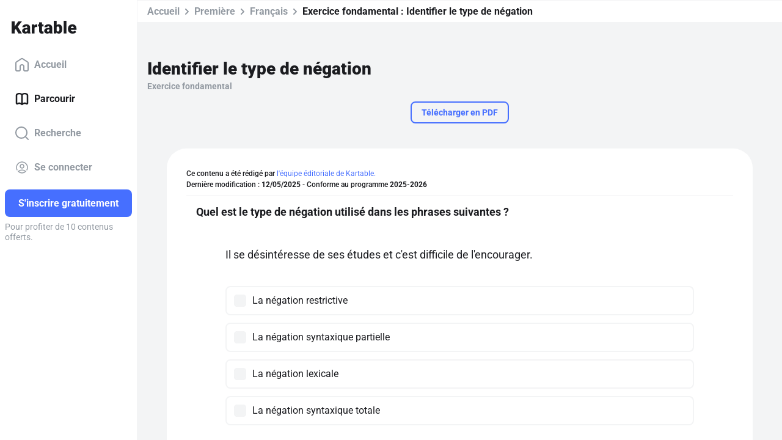

--- FILE ---
content_type: application/javascript; charset=UTF-8
request_url: https://www.kartable.fr/chunk-AREHYZUO.js
body_size: 1536
content:
import{n as g}from"./chunk-4E5EZWE6.js";import{e as b}from"./chunk-KCOP7GQA.js";import{l as h}from"./chunk-QULU7G6L.js";import{b as p,z as d}from"./chunk-K2XESE3Q.js";import{Kc as c,L as a,M as m,O as o,Rc as u,lc as l,va as f}from"./chunk-AF7P7AZZ.js";import{g as s}from"./chunk-IBR53GJH.js";var G=(()=>{class r{static{this.\u0275fac=function(t){return new(t||r)}}static{this.\u0275mod=f({type:r})}static{this.\u0275inj=m({imports:[l,h]})}}return r})();var x=(()=>{class r{constructor(i,t,e){this.subscriptionService=i,this.urlGenerator=t,this.router=e}canActivate(i,t){return s(this,null,function*(){let e=yield this.subscriptionService.getSubscriptions();if(e=e.filter(n=>n instanceof b&&n.managed||!n.managed),e.length===1&&!e[0].offer.isFreeTrial()){let n={source:"Account management upsell (web)"},y=e[0].offer.family?"family":"solo";return this.router.createUrlTree(this.urlGenerator.generate("upsell_choice_"+y,{subscriptionId:e[0].id}),{queryParams:n})}return!0})}static{this.\u0275fac=function(t){return new(t||r)(o(g),o(u),o(c))}}static{this.\u0275prov=a({token:r,factory:r.\u0275fac})}}return r})();var T=(()=>{class r{constructor(i,t,e){this.userService=i,this.router=t,this.urlGenerator=e}canActivate(){return p()?this.userService.getCurrentUser().then(i=>s(this,null,function*(){return i.isParent()?this.router.createUrlTree(this.urlGenerator.generate("account_main")):!0})):Promise.resolve(!0)}static{this.\u0275fac=function(t){return new(t||r)(o(d),o(c),o(u))}}static{this.\u0275prov=a({token:r,factory:r.\u0275fac})}}return r})();export{x as a,T as b,G as c};
/**i18n:1daf2cef155dd388d5e5b8a444dc780f118e0ec573c77b9e4eca586aade84a45*/


--- FILE ---
content_type: application/javascript; charset=UTF-8
request_url: https://www.kartable.fr/chunk-BZYAPUQO.js
body_size: 3407
content:
import{a as O}from"./chunk-SZJDSGYX.js";import{b as S}from"./chunk-K2XESE3Q.js";import{Kc as T,L as v,O as h,Rc as U,X as A,_ as x,a as P,e as b,f as R,p as N}from"./chunk-AF7P7AZZ.js";function C(){if(typeof process>"u"){var e=typeof window<"u"?window:{},r=5e3,t=Date.now(),n=!1;e.document.addEventListener("deviceready",function(){console.log("Ionic Native: deviceready event fired after "+(Date.now()-t)+" ms"),n=!0}),setTimeout(function(){!n&&e.cordova&&console.warn("Ionic Native: deviceready did not fire within "+r+"ms. This can happen when plugins are in an inconsistent state. Try removing plugins from plugins/ and reinstalling them.")},r)}}var _={error:"cordova_not_available"},B={error:"plugin_not_installed"};function I(e){var r=function(){if(Promise)return new Promise(function(u,o){e(u,o)});console.error("No Promise support or polyfill found. To enable Ionic Native support, please add the es6-promise polyfill before this script, or run with a library like Angular or on a recent browser.")};if(typeof window<"u"&&window.angular){var t=window.document,n=window.angular.element(t.querySelector("[ng-app]")||t.body).injector();if(n){var i=n.get("$q");return i(function(u,o){e(u,o)})}console.warn("Angular 1 was detected but $q couldn't be retrieved. This is usually when the app is not bootstrapped on the html or body tag. Falling back to native promises which won't trigger an automatic digest when promises resolve.")}return r()}function k(e,r,t,n){n===void 0&&(n={});var i,u,o=I(function(c,m){n.destruct?i=p(e,r,t,n,function(){for(var y=[],l=0;l<arguments.length;l++)y[l]=arguments[l];return c(y)},function(){for(var y=[],l=0;l<arguments.length;l++)y[l]=arguments[l];return m(y)}):i=p(e,r,t,n,c,m),u=m});return i&&i.error&&(o.catch(function(){}),typeof u=="function"&&u(i.error)),o}function M(e,r,t,n){return n===void 0&&(n={}),I(function(i,u){var o=p(e,r,t,n);o?o.error?u(o.error):o.then&&o.then(i).catch(u):u({error:"unexpected_error"})})}function L(e,r,t,n){return n===void 0&&(n={}),new P(function(i){var u;return n.destruct?u=p(e,r,t,n,function(){for(var o=[],c=0;c<arguments.length;c++)o[c]=arguments[c];return i.next(o)},function(){for(var o=[],c=0;c<arguments.length;c++)o[c]=arguments[c];return i.error(o)}):u=p(e,r,t,n,i.next.bind(i),i.error.bind(i)),u&&u.error&&(i.error(u.error),i.complete()),function(){try{if(n.clearFunction)return n.clearWithArgs?p(e,n.clearFunction,t,n,i.next.bind(i),i.error.bind(i)):p(e,n.clearFunction,[])}catch(o){console.warn("Unable to clear the previous observable watch for",e.constructor.getPluginName(),r),console.warn(o)}}})}function W(e,r){return r=typeof window<"u"&&r?D(window,r):r||(typeof window<"u"?window:{}),N(r,e)}function d(e,r,t){var n,i;typeof e=="string"?n=e:(n=e.constructor.getPluginRef(),t=e.constructor.getPluginName(),i=e.constructor.getPluginInstallName());var u=g(n);return!u||r&&typeof u[r]>"u"?typeof window>"u"||!window.cordova?(V(t,r),_):(q(t,i,r),B):!0}function Y(e,r,t,n){if(r===void 0&&(r={}),r.sync)return e;if(r.callbackOrder==="reverse")e.unshift(n),e.unshift(t);else if(r.callbackStyle==="node")e.push(function(c,m){c?n(c):t(m)});else if(r.callbackStyle==="object"&&r.successName&&r.errorName){var i={};i[r.successName]=t,i[r.errorName]=n,e.push(i)}else if(typeof r.successIndex<"u"||typeof r.errorIndex<"u"){var u=function(){r.successIndex>e.length?e[r.successIndex]=t:e.splice(r.successIndex,0,t)},o=function(){r.errorIndex>e.length?e[r.errorIndex]=n:e.splice(r.errorIndex,0,n)};r.successIndex>r.errorIndex?(o(),u()):(u(),o())}else e.push(t),e.push(n);return e}function p(e,r,t,n,i,u){n===void 0&&(n={}),t=Y(t,n,i,u);var o=d(e,r);if(o===!0){var c=g(e.constructor.getPluginRef());return c[r].apply(c,t)}else return o}function g(e){return typeof window<"u"?D(window,e):null}function D(e,r){for(var t=r.split("."),n=e,i=0;i<t.length;i++){if(!n)return null;n=n[t[i]]}return n}function q(e,r,t){console.warn(t?"Native: tried calling "+e+"."+t+", but the "+e+" plugin is not installed.":"Native: tried accessing the "+e+" plugin but it's not installed."),r&&console.warn("Install the "+e+" plugin: 'ionic cordova plugin add "+r+"'")}function V(e,r){typeof process>"u"&&console.warn(r?"Native: tried calling "+e+"."+r+", but Cordova is not available. Make sure to include cordova.js or run in a device/simulator":"Native: tried accessing the "+e+" plugin but Cordova is not available. Make sure to include cordova.js or run in a device/simulator")}var w=function(e,r,t){return t===void 0&&(t={}),function(){for(var n=[],i=0;i<arguments.length;i++)n[i]=arguments[i];return t.sync?p(e,r,n,t):t.observable?L(e,r,n,t):t.eventObservable&&t.event?W(t.event,t.element):t.otherPromise?M(e,r,n,t):k(e,r,n,t)}};function F(e,r){for(var t=r.split("."),n=e,i=0;i<t.length;i++){if(!n)return null;n=n[t[i]]}return n}var E=(function(){function e(){}return e.installed=function(){var r=d(this.pluginRef)===!0;return r},e.getPlugin=function(){return typeof window<"u"?F(window,this.pluginRef):null},e.getPluginName=function(){var r=this.pluginName;return r},e.getPluginRef=function(){var r=this.pluginRef;return r},e.getPluginInstallName=function(){var r=this.plugin;return r},e.getSupportedPlatforms=function(){var r=this.platforms;return r},e.pluginName="",e.pluginRef="",e.plugin="",e.repo="",e.platforms=[],e.install="",e})();function a(e,r,t,n){return w(e,r,t).apply(this,n)}function f(e,r){return d(e,r)===!0?g(e.constructor.getPluginRef())[r]:null}function s(e,r,t){d(e,r)===!0&&(g(e.constructor.getPluginRef())[r]=t)}C();var K=(function(e){return e.APPLE_APPSTORE="ios-appstore",e.GOOGLE_PLAY="android-playstore",e.WINDOWS_STORE="windows-store-transaction",e.BRAINTREE="braintree",e.TEST="test",e})(K||{}),H=(function(e){return e.CONSUMABLE="consumable",e.NON_CONSUMABLE="non consumable",e.FREE_SUBSCRIPTION="free subscription",e.PAID_SUBSCRIPTION="paid subscription",e.NON_RENEWING_SUBSCRIPTION="non renewing subscription",e.APPLICATION="application",e})(H||{});var z=(function(e){return e[e.QUIET=0]="QUIET",e[e.ERROR=1]="ERROR",e[e.WARNING=2]="WARNING",e[e.INFO=3]="INFO",e[e.DEBUG=4]="DEBUG",e})(z||{});var Rr=(function(e){b(r,e);function r(){return e!==null&&e.apply(this,arguments)||this}return r.prototype.getAdapter=function(t){return a(this,"getAdapter",{sync:!0},arguments)},r.prototype.getApplicationUsername=function(){return a(this,"getApplicationUsername",{sync:!0},arguments)},r.prototype.register=function(t){return a(this,"register",{sync:!0},arguments)},r.prototype.initialize=function(t){return a(this,"initialize",{sync:!0},arguments)},r.prototype.update=function(){return a(this,"update",{sync:!0},arguments)},r.prototype.ready=function(t){return a(this,"ready",{},arguments)},r.prototype.when=function(){return a(this,"when",{sync:!0},arguments)},r.prototype.off=function(t){return a(this,"off",{sync:!0},arguments)},r.prototype.monitor=function(t,n,i){return a(this,"monitor",{sync:!0},arguments)},r.prototype.get=function(t,n){return a(this,"get",{sync:!0},arguments)},r.prototype.findInVerifiedReceipts=function(t){return a(this,"findInVerifiedReceipts",{sync:!0},arguments)},r.prototype.findInLocalReceipts=function(t){return a(this,"findInLocalReceipts",{sync:!0},arguments)},r.prototype.owned=function(t){return a(this,"owned",{sync:!0},arguments)},r.prototype.order=function(t,n){return a(this,"order",{sync:!1},arguments)},r.prototype.requestPayment=function(t,n){return a(this,"requestPayment",{sync:!1},arguments)},r.prototype.checkSupport=function(t,n){return a(this,"checkSupport",{sync:!1},arguments)},r.prototype.restorePurchases=function(){return a(this,"restorePurchases",{sync:!1},arguments)},r.prototype.manageSubscriptions=function(t){return a(this,"manageSubscriptions",{sync:!1},arguments)},r.prototype.manageBilling=function(){return a(this,"manageBilling",{sync:!1},arguments)},r.prototype.defaultPlatform=function(){return a(this,"defaultPlatform",{sync:!0},arguments)},r.prototype.error=function(t){return a(this,"error",{sync:!0},arguments)},Object.defineProperty(r.prototype,"log",{get:function(){return f(this,"log")},set:function(t){s(this,"log",t)},enumerable:!1,configurable:!0}),Object.defineProperty(r.prototype,"verbosity",{get:function(){return f(this,"verbosity")},set:function(t){s(this,"verbosity",t)},enumerable:!1,configurable:!0}),Object.defineProperty(r.prototype,"applicationUsername",{get:function(){return f(this,"applicationUsername")},set:function(t){s(this,"applicationUsername",t)},enumerable:!1,configurable:!0}),Object.defineProperty(r.prototype,"validator",{get:function(){return f(this,"validator")},set:function(t){s(this,"validator",t)},enumerable:!1,configurable:!0}),Object.defineProperty(r.prototype,"validator_privacy_policy",{get:function(){return f(this,"validator_privacy_policy")},set:function(t){s(this,"validator_privacy_policy",t)},enumerable:!1,configurable:!0}),Object.defineProperty(r.prototype,"minTimeBetweenUpdates",{get:function(){return f(this,"minTimeBetweenUpdates")},set:function(t){s(this,"minTimeBetweenUpdates",t)},enumerable:!1,configurable:!0}),Object.defineProperty(r.prototype,"isReady",{get:function(){return f(this,"isReady")},set:function(t){s(this,"isReady",t)},enumerable:!1,configurable:!0}),Object.defineProperty(r.prototype,"products",{get:function(){return f(this,"products")},set:function(t){s(this,"products",t)},enumerable:!1,configurable:!0}),Object.defineProperty(r.prototype,"localReceipts",{get:function(){return f(this,"localReceipts")},set:function(t){s(this,"localReceipts",t)},enumerable:!1,configurable:!0}),Object.defineProperty(r.prototype,"localTransactions",{get:function(){return f(this,"localTransactions")},set:function(t){s(this,"localTransactions",t)},enumerable:!1,configurable:!0}),Object.defineProperty(r.prototype,"verifiedReceipts",{get:function(){return f(this,"verifiedReceipts")},set:function(t){s(this,"verifiedReceipts",t)},enumerable:!1,configurable:!0}),Object.defineProperty(r.prototype,"version",{get:function(){return f(this,"version")},set:function(t){s(this,"version",t)},enumerable:!1,configurable:!0}),r.\u0275fac=(()=>{let t;return function(i){return(t||(t=x(r)))(i||r)}})(),r.\u0275prov=v({token:r,factory:r.\u0275fac}),r.pluginName="InAppPurchase3",r.plugin="cordova-plugin-purchase",r.pluginRef="CdvPurchase.store",r.repo="https://github.com/j3k0/cordova-plugin-purchase",r.platforms=["iOS","Android","Windows"],r.install='ionic cordova plugin add cordova-plugin-purchase --variable BILLING_KEY="<ANDROID_BILLING_KEY>"',r=R([],r),r})(E);var Sr=(()=>{class e{constructor(){this.purchaseState=A({status:"idle"}),this.TEST_PRODUCT_ID="test-subscription"}getPurchaseState(){return this.purchaseState}static{this.\u0275fac=function(n){return new(n||e)}}static{this.\u0275prov=v({token:e,factory:e.\u0275fac,providedIn:"root"})}}return e})();var Fr=(()=>{class e{constructor(t,n){this.urlGenerator=t,this.router=n}canActivate(t,n){return S()&&O.isMobileApp()?(this.router.navigate(this.urlGenerator.generate("subscribe_offers")),!1):!0}static{this.\u0275fac=function(n){return new(n||e)(h(U),h(T))}}static{this.\u0275prov=v({token:e,factory:e.\u0275fac})}}return e})();export{K as a,H as b,z as c,Rr as d,Sr as e,Fr as f};
/**i18n:1daf2cef155dd388d5e5b8a444dc780f118e0ec573c77b9e4eca586aade84a45*/
